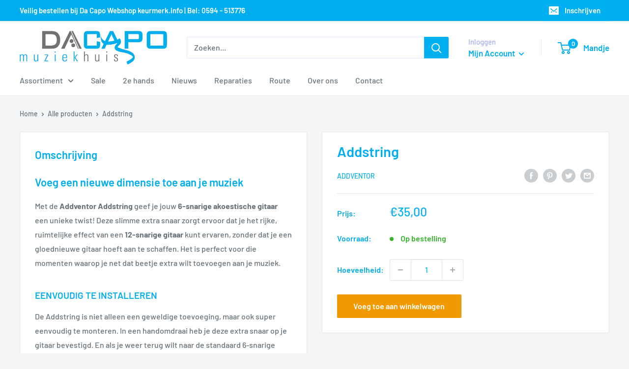

--- FILE ---
content_type: text/javascript
request_url: https://www.muziekhuisdacapo.nl/cdn/shop/t/8/assets/custom.js?v=102476495355921946141642175138
body_size: -586
content:
//# sourceMappingURL=/cdn/shop/t/8/assets/custom.js.map?v=102476495355921946141642175138
